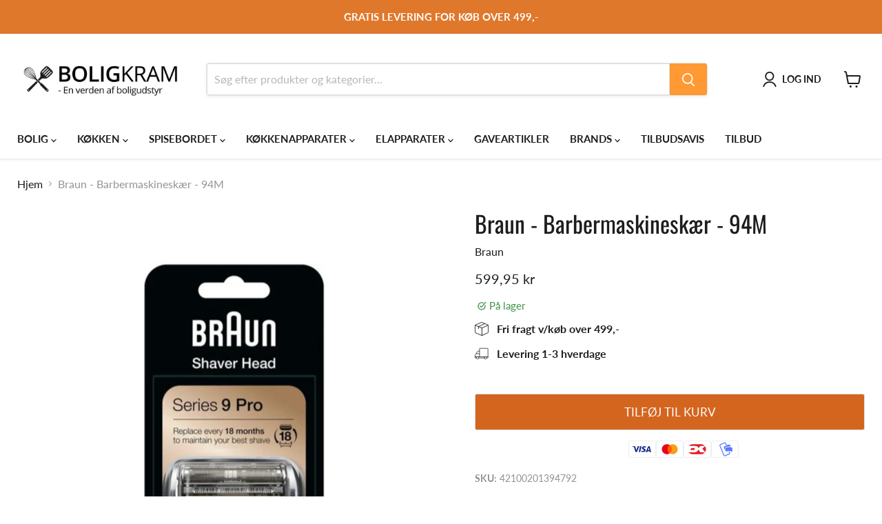

--- FILE ---
content_type: text/javascript; charset=utf-8
request_url: https://boligkram.dk/products/braun-barbermaskineskaer-94m.js
body_size: 432
content:
{"id":8751512387920,"title":"Braun - Barbermaskineskær - 94M","handle":"braun-barbermaskineskaer-94m","description":"\u003cp data-mce-fragment=\"1\"\u003eEr skærene på din Braun barbermaskine ved at være slidte, så trænger de nok til en udskiftning. Det anbefales at du skifter dem hver 18 måned. Dette skær 94M passer til\u003cspan data-mce-fragment=\"1\"\u003e s\u003c\/span\u003e\u003cspan data-mce-fragment=\"1\"\u003eerie 9.\u003c\/span\u003e\u003c\/p\u003e\n\u003cp\u003e \u003c\/p\u003e\n\u003c!----\u003e","published_at":"2024-06-04T10:48:51+02:00","created_at":"2024-01-04T12:37:27+01:00","vendor":"Braun","type":"Skær","tags":["42100201394792","94M","aswo","Barbermaskineskær","Braun","Hovedvaregruppe","Kollektion Elapparater","Skær","Varegruppe 1"],"price":59995,"price_min":59995,"price_max":59995,"available":true,"price_varies":false,"compare_at_price":null,"compare_at_price_min":0,"compare_at_price_max":0,"compare_at_price_varies":false,"variants":[{"id":47754463838544,"title":"Default Title","option1":"Default Title","option2":null,"option3":null,"sku":"42100201394792","requires_shipping":true,"taxable":true,"featured_image":null,"available":true,"name":"Braun - Barbermaskineskær - 94M","public_title":null,"options":["Default Title"],"price":59995,"weight":0,"compare_at_price":null,"inventory_management":"shopify","barcode":"2800000094584","requires_selling_plan":false,"selling_plan_allocations":[]}],"images":["\/\/cdn.shopify.com\/s\/files\/1\/0420\/3344\/7063\/files\/Udentitel_50bf7ce3-d1c3-46a1-8a46-cb09e6cba22e.jpg?v=1717490892"],"featured_image":"\/\/cdn.shopify.com\/s\/files\/1\/0420\/3344\/7063\/files\/Udentitel_50bf7ce3-d1c3-46a1-8a46-cb09e6cba22e.jpg?v=1717490892","options":[{"name":"Title","position":1,"values":["Default Title"]}],"url":"\/products\/braun-barbermaskineskaer-94m","media":[{"alt":null,"id":46984995340624,"position":1,"preview_image":{"aspect_ratio":1.0,"height":795,"width":795,"src":"https:\/\/cdn.shopify.com\/s\/files\/1\/0420\/3344\/7063\/files\/Udentitel_50bf7ce3-d1c3-46a1-8a46-cb09e6cba22e.jpg?v=1717490892"},"aspect_ratio":1.0,"height":795,"media_type":"image","src":"https:\/\/cdn.shopify.com\/s\/files\/1\/0420\/3344\/7063\/files\/Udentitel_50bf7ce3-d1c3-46a1-8a46-cb09e6cba22e.jpg?v=1717490892","width":795}],"requires_selling_plan":false,"selling_plan_groups":[]}